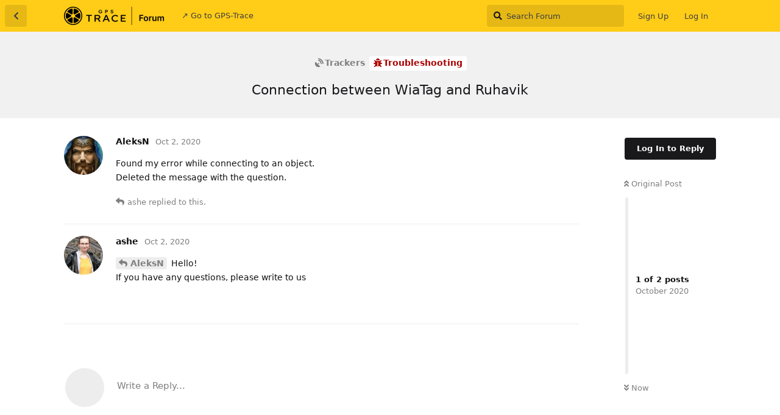

--- FILE ---
content_type: text/html; charset=utf-8
request_url: https://forum.gps-trace.com/d/843-connection-between-wiatag-and-ruhavik
body_size: 4904
content:
<!doctype html>
<html  dir="ltr"        lang="en" >
    <head>
        <meta charset="utf-8">
        <title>Connection between WiaTag and Ruhavik - GPS-Trace Forum</title>

        <link rel="stylesheet" href="https://forum.gps-trace.com/assets/forum.css?v=660ce7ce">
<link rel="canonical" href="https://forum.gps-trace.com/d/843-connection-between-wiatag-and-ruhavik">
<link rel="preload" href="https://forum.gps-trace.com/assets/forum.css?v=660ce7ce" as="style">
<link rel="preload" href="https://forum.gps-trace.com/assets/forum.js?v=d21e61e8" as="script">
<link rel="preload" href="https://forum.gps-trace.com/assets/forum-en.js?v=249a5e6e" as="script">
<link rel="preload" href="https://forum.gps-trace.com/assets/fonts/fa-solid-900.woff2" as="font" type="font/woff2" crossorigin="">
<link rel="preload" href="https://forum.gps-trace.com/assets/fonts/fa-regular-400.woff2" as="font" type="font/woff2" crossorigin="">
<meta name="viewport" content="width=device-width, initial-scale=1, maximum-scale=1, minimum-scale=1">
<meta name="description" content="Оne of the object lost contact with the ruhavik. The ruhavik website has it ID, server address. I enter this data on the android device in the WiaTag program...">
<meta name="theme-color" content="#ffcc17">
<meta name="application-name" content="GPS-Trace Forum">
<meta name="robots" content="index, follow">
<meta name="twitter:card" content="summary_large_image">
<meta name="twitter:image" content="https://forum.gps-trace.com/assets/site-image-vcgpk5lb.png">
<meta name="twitter:title" content="Connection between WiaTag and Ruhavik">
<meta name="article:published_time" content="2020-10-01T15:46:32+00:00">
<meta name="twitter:description" content="Оne of the object lost contact with the ruhavik. The ruhavik website has it ID, server address. I enter this data on the android device in the WiaTag program...">
<meta name="twitter:url" content="https://forum.gps-trace.com/d/843-connection-between-wiatag-and-ruhavik">
<link rel="shortcut icon" href="https://forum.gps-trace.com/assets/favicon-tl797xon.png">
<meta property="og:site_name" content="GPS-Trace Forum">
<meta property="og:type" content="article">
<meta property="og:image" content="https://forum.gps-trace.com/assets/site-image-vcgpk5lb.png">
<meta property="og:title" content="Connection between WiaTag and Ruhavik">
<meta property="og:description" content="Оne of the object lost contact with the ruhavik. The ruhavik website has it ID, server address. I enter this data on the android device in the WiaTag program...">
<meta property="og:url" content="https://forum.gps-trace.com/d/843-connection-between-wiatag-and-ruhavik">
<script type="application/ld+json">[{"@context":"http:\/\/schema.org","@type":"QAPage","publisher":{"@type":"Organization","name":"GPS-Trace Forum","url":"https:\/\/forum.gps-trace.com","description":"Join discussions and find solutions for GPS tracking using the GPS-Trace platform. Topics include GPS tracking devices, software, real-time tracking, fleet management, personal tracking, and troubleshooting. Get answers to your questions, share experiences, and receive support from a community of GPS technology enthusiasts, professionals, and users. ","logo":"https:\/\/forum.gps-trace.com\/assets\/logo-erlmvqo4.png"},"image":"https:\/\/forum.gps-trace.com\/assets\/site-image-vcgpk5lb.png","headline":"Connection between WiaTag and Ruhavik","datePublished":"2020-10-01T15:46:32+00:00","description":"\u041ene of the object lost contact with the ruhavik. The ruhavik website has it ID, server address. I enter this data on the android device in the WiaTag program...","url":"https:\/\/forum.gps-trace.com\/d\/843-connection-between-wiatag-and-ruhavik","mainEntity":{"@type":"Question","name":"Connection between WiaTag and Ruhavik","text":"\u003Cp\u003E\u041ene of the object lost contact with the ruhavik. The ruhavik website has it ID, server address. I enter this data on the android device in the WiaTag program - \u201cthe server is not entered correctly\u201d.\u003Cbr\u003E\nIs it possible to restore the link between the object and the ruhavik, or is it necessary to delete the object and create a new one?\u003Cbr\u003E\np.s.The second object has a connection and is displayed correctly.\u003C\/p\u003E","dateCreated":"2020-10-01T15:46:32+00:00","author":{"@type":"Person","name":"AleksN"},"answerCount":2,"suggestedAnswer":[{"@type":"Answer","text":"\u003Cp\u003EFound my error while connecting to an object.\u003Cbr\u003E\nDeleted the message with the question.\u003C\/p\u003E","dateCreated":"2020-10-02T06:05:43+00:00","url":"https:\/\/forum.gps-trace.com\/d\/843-connection-between-wiatag-and-ruhavik\/2","author":{"@type":"Person","name":"AleksN"},"upvoteCount":0},{"@type":"Answer","text":"\u003Cp\u003E\u003Ca href=\"https:\/\/forum.gps-trace.com\/d\/843-connection-between-wiatag-and-ruhavik\/2\" class=\"PostMention\" data-id=\"3981\" rel=\"\" target=\"\"\u003EAleksN\u003C\/a\u003E Hello!\u003Cbr\u003E\nIf you have any questions, please write to us\u003C\/p\u003E","dateCreated":"2020-10-02T10:55:32+00:00","url":"https:\/\/forum.gps-trace.com\/d\/843-connection-between-wiatag-and-ruhavik\/3","author":{"@type":"Person","name":"ashe"},"upvoteCount":0}]}},{"@context":"http:\/\/schema.org","@type":"BreadcrumbList","itemListElement":{"@type":"ListItem","name":"Troubleshooting","item":"https:\/\/forum.gps-trace.com\/t\/troubleshooting","position":2}},{"@context":"http:\/\/schema.org","@type":"WebSite","url":"https:\/\/forum.gps-trace.com\/","potentialAction":{"@type":"SearchAction","target":"https:\/\/forum.gps-trace.com\/?q={search_term_string}","query-input":"required name=search_term_string"}}]</script>
<link rel="alternate" type="application/atom+xml" title="Forum activity" href="https://forum.gps-trace.com/atom" />
<link rel="alternate" type="application/atom+xml" title="Forum's new discussions" href="https://forum.gps-trace.com/atom/discussions" />
<link rel="alternate" type="application/atom+xml" title="This discussion" href="https://forum.gps-trace.com/atom/d/843-connection-between-wiatag-and-ruhavik" />
    </head>

    <body>
        <div id="app" class="App">

    <div id="app-navigation" class="App-navigation"></div>

    <div id="drawer" class="App-drawer">

        <header id="header" class="App-header">
            <div id="header-navigation" class="Header-navigation"></div>
            <div class="container">
                <div class="Header-title">
                    <a href="https://forum.gps-trace.com" id="home-link">
                                                    <img src="https://forum.gps-trace.com/assets/logo-erlmvqo4.png" alt="GPS-Trace Forum" class="Header-logo">
                                            </a>
                </div>
                <div id="header-primary" class="Header-primary"></div>
                <div id="header-secondary" class="Header-secondary"></div>
            </div>
        </header>

    </div>

    <main class="App-content">
        <div id="content"></div>

        <div id="flarum-loading" style="display: none">
    Loading...
</div>

<noscript>
    <div class="Alert">
        <div class="container">
            This site is best viewed in a modern browser with JavaScript enabled.
        </div>
    </div>
</noscript>

<div id="flarum-loading-error" style="display: none">
    <div class="Alert">
        <div class="container">
            Something went wrong while trying to load the full version of this site. Try hard-refreshing this page to fix the error.
        </div>
    </div>
</div>

<noscript id="flarum-content">
    <div class="container">
    <h1>Connection between WiaTag and Ruhavik</h1>

    <div>
                    <article>
                                <div class="PostUser"><h3 class="PostUser-name">AleksN</h3></div>
                <div class="Post-body">
                    <p>Found my error while connecting to an object.<br>
Deleted the message with the question.</p>
                </div>
            </article>

            <hr>
                    <article>
                                <div class="PostUser"><h3 class="PostUser-name">ashe</h3></div>
                <div class="Post-body">
                    <p><a href="https://forum.gps-trace.com/d/843-connection-between-wiatag-and-ruhavik/2" class="PostMention" data-id="3981" rel="" target="">AleksN</a> Hello!<br>
If you have any questions, please write to us</p>
                </div>
            </article>

            <hr>
            </div>

    
    </div>

</noscript>


        <div class="App-composer">
            <div class="container">
                <div id="composer"></div>
            </div>
        </div>
    </main>

</div>




        <div id="modal"></div>
        <div id="alerts"></div>

        <script>
            document.getElementById('flarum-loading').style.display = 'block';
            var flarum = {extensions: {}};
        </script>

        <script src="https://forum.gps-trace.com/assets/forum.js?v=d21e61e8"></script>
<script src="https://forum.gps-trace.com/assets/forum-en.js?v=249a5e6e"></script>

        <script id="flarum-json-payload" type="application/json">{"resources":[{"type":"forums","id":"1","attributes":{"title":"GPS-Trace Forum","description":"Join discussions and find solutions for GPS tracking using the GPS-Trace platform. Topics include GPS tracking devices, software, real-time tracking, fleet management, personal tracking, and troubleshooting. Get answers to your questions, share experiences, and receive support from a community of GPS technology enthusiasts, professionals, and users. ","showLanguageSelector":true,"baseUrl":"https:\/\/forum.gps-trace.com","basePath":"","baseOrigin":"https:\/\/forum.gps-trace.com","debug":false,"apiUrl":"https:\/\/forum.gps-trace.com\/api","welcomeTitle":"Welcome to GPS-Trace forum","welcomeMessage":"Here you can ask any questions regarding the platform and apps! \n\nWe recommend using \u003Cb\u003EEnglish\u003C\/b\u003E for communication here, this way more people can help you.","themePrimaryColor":"#ffcc17","themeSecondaryColor":"#ffffff","logoUrl":"https:\/\/forum.gps-trace.com\/assets\/logo-erlmvqo4.png","faviconUrl":"https:\/\/forum.gps-trace.com\/assets\/favicon-tl797xon.png","headerHtml":"","footerHtml":null,"allowSignUp":true,"defaultRoute":"\/all","canViewForum":true,"canStartDiscussion":false,"canSearchUsers":false,"canCreateAccessToken":false,"canModerateAccessTokens":false,"assetsBaseUrl":"https:\/\/forum.gps-trace.com\/assets","canViewFlags":false,"guidelinesUrl":null,"canBypassTagCounts":false,"minPrimaryTags":"1","maxPrimaryTags":"1","minSecondaryTags":"0","maxSecondaryTags":"3","fof-oauth":[null,null,null,null,null,{"name":"google","icon":"fab fa-google","priority":0},null],"fof-oauth.only_icons":false,"fof-oauth.popupWidth":580,"fof-oauth.popupHeight":400,"fof-oauth.fullscreenPopup":true,"allowUsernameMentionFormat":true,"ianm-syndication.plugin.forum-format":"atom","ianm-syndication.plugin.forum-icons":false,"fof-upload.canUpload":false,"fof-upload.canDownload":false,"fof-upload.composerButtonVisiblity":"both","fof-terms.signup-legal-text":"","fof-terms.hide-updated-at":false,"fof-terms.date-format":"YYYY-MM-DD","fof-terms.canSeeUserPoliciesState":false,"theme_dark_mode":false,"fof-recaptcha.credentials.site":"6LeKjroUAAAAALKOa2tCogAaUN4pE430n-a3p6-3","fof-recaptcha.type":"","fof-recaptcha.signup":true,"fof-recaptcha.signin":true,"fof-recaptcha.forgot":true,"fof-recaptcha.configured":true,"postWithoutCaptcha":false,"fof-merge-discussions.search_limit":4,"pusherKey":null,"pusherCluster":null,"displayNameDriver":"username","setNicknameOnRegistration":true,"randomizeUsernameOnRegistration":false},"relationships":{"groups":{"data":[{"type":"groups","id":"1"},{"type":"groups","id":"2"},{"type":"groups","id":"3"},{"type":"groups","id":"4"},{"type":"groups","id":"5"}]},"tags":{"data":[{"type":"tags","id":"4"},{"type":"tags","id":"5"},{"type":"tags","id":"8"},{"type":"tags","id":"15"},{"type":"tags","id":"7"},{"type":"tags","id":"11"}]},"fofTermsPolicies":{"data":[{"type":"fof-terms-policies","id":"1"},{"type":"fof-terms-policies","id":"2"}]},"links":{"data":[{"type":"links","id":"1"}]}}},{"type":"groups","id":"1","attributes":{"nameSingular":"Admin","namePlural":"Admins","color":"#111110","icon":"fas fa-wrench","isHidden":0}},{"type":"groups","id":"2","attributes":{"nameSingular":"Guest","namePlural":"Guests","color":null,"icon":null,"isHidden":0}},{"type":"groups","id":"3","attributes":{"nameSingular":"Member","namePlural":"Members","color":null,"icon":null,"isHidden":0}},{"type":"groups","id":"4","attributes":{"nameSingular":"Moderators","namePlural":"Moderatos","color":"#FFCC17","icon":"fas fa-bolt","isHidden":0}},{"type":"groups","id":"5","attributes":{"nameSingular":"flespi","namePlural":"flespi","color":"#b2001f","icon":"fas fa-fighter-jet","isHidden":0}},{"type":"tags","id":"4","attributes":{"name":"News","description":"News and changelogs of GPS-Trace","slug":"news","color":"","backgroundUrl":null,"backgroundMode":null,"icon":"far fa-newspaper","discussionCount":220,"position":0,"defaultSort":null,"isChild":false,"isHidden":false,"lastPostedAt":"2026-01-20T12:18:59+00:00","canStartDiscussion":false,"canAddToDiscussion":false,"subscription":null}},{"type":"tags","id":"5","attributes":{"name":"Trackers","description":"Vehicle and personal tracking devices, software trackers","slug":"trackers","color":"","backgroundUrl":null,"backgroundMode":null,"icon":"fas fa-satellite-dish","discussionCount":4358,"position":1,"defaultSort":null,"isChild":false,"isHidden":false,"lastPostedAt":"2026-01-18T20:55:28+00:00","canStartDiscussion":false,"canAddToDiscussion":false,"subscription":null}},{"type":"tags","id":"8","attributes":{"name":"Features","description":"Functionality, design and usability.\nUser requests and votes","slug":"features","color":"","backgroundUrl":null,"backgroundMode":null,"icon":"fas fa-bicycle","discussionCount":6321,"position":2,"defaultSort":null,"isChild":false,"isHidden":false,"lastPostedAt":"2026-01-13T08:26:02+00:00","canStartDiscussion":false,"canAddToDiscussion":false,"subscription":null}},{"type":"tags","id":"15","attributes":{"name":"Tools","description":"External tools we use in GPS-Trace","slug":"tools","color":"","backgroundUrl":null,"backgroundMode":null,"icon":"fas fa-tools","discussionCount":198,"position":3,"defaultSort":null,"isChild":false,"isHidden":false,"lastPostedAt":"2026-01-19T12:05:16+00:00","canStartDiscussion":false,"canAddToDiscussion":false,"subscription":null}},{"type":"tags","id":"7","attributes":{"name":"Troubleshooting","description":"","slug":"troubleshooting","color":"#ab0000","backgroundUrl":null,"backgroundMode":null,"icon":"fas fa-bug","discussionCount":1007,"position":null,"defaultSort":null,"isChild":false,"isHidden":false,"lastPostedAt":"2026-01-18T20:46:20+00:00","canStartDiscussion":false,"canAddToDiscussion":false,"subscription":null}},{"type":"tags","id":"11","attributes":{"name":"Proposal","description":"","slug":"proposal","color":"#119a1a","backgroundUrl":null,"backgroundMode":null,"icon":"fas fa-flask","discussionCount":925,"position":null,"defaultSort":null,"isChild":false,"isHidden":false,"lastPostedAt":"2026-01-13T08:38:56+00:00","canStartDiscussion":false,"canAddToDiscussion":false,"subscription":null}},{"type":"fof-terms-policies","id":"1","attributes":{"sort":null,"name":"Terms of Use","url":"https:\/\/gps-trace.com\/en\/terms-of-use","update_message":null,"terms_updated_at":null}},{"type":"fof-terms-policies","id":"2","attributes":{"sort":null,"name":"Data Protection Agreement","url":"https:\/\/gps-trace.com\/en\/data_protection_agreement","update_message":null,"terms_updated_at":null}},{"type":"links","id":"1","attributes":{"id":1,"title":"\u2197 Go to GPS-Trace","icon":null,"url":"https:\/\/gps-trace.com","position":null,"isInternal":false,"isNewtab":true,"useRelMe":0,"isChild":false,"visibility":"everyone"}}],"session":{"userId":0,"csrfToken":"471phsuqdZB1kpjltkrrGWfzBlz1QA360wwZYJVy"},"locales":{"en":"English"},"locale":"en","fof-follow-tags.following_page_default":null,"apiDocument":{"data":{"type":"discussions","id":"843","attributes":{"title":"Connection between WiaTag and Ruhavik","slug":"843-connection-between-wiatag-and-ruhavik","commentCount":2,"participantCount":2,"createdAt":"2020-10-01T15:46:32+00:00","lastPostedAt":"2020-10-02T10:55:32+00:00","lastPostNumber":3,"canReply":false,"canRename":false,"canDelete":false,"canHide":false,"isApproved":true,"canTag":false,"subscription":null,"canSplit":false,"canMerge":false,"isSticky":false,"canSticky":false,"isLocked":false,"canLock":false},"relationships":{"user":{"data":{"type":"users","id":"423"}},"posts":{"data":[{"type":"posts","id":"3981"},{"type":"posts","id":"3983"}]},"tags":{"data":[{"type":"tags","id":"5"},{"type":"tags","id":"7"}]}}},"included":[{"type":"users","id":"423","attributes":{"username":"AleksN","displayName":"AleksN","avatarUrl":"https:\/\/forum.gps-trace.com\/assets\/avatars\/lWcFeTMbVrabcQFr.png","slug":"AleksN","joinTime":"2019-11-24T09:02:41+00:00","discussionCount":1,"commentCount":3,"canEdit":false,"canEditCredentials":false,"canEditGroups":false,"canDelete":false,"lastSeenAt":"2021-12-20T12:11:32+00:00","canSuspend":false,"fof-upload-uploadCountCurrent":null,"fof-upload-uploadCountAll":null,"canSpamblock":false,"canEditNickname":false},"relationships":{"groups":{"data":[]}}},{"type":"users","id":"740","attributes":{"username":"ashe","displayName":"ashe","avatarUrl":"https:\/\/forum.gps-trace.com\/assets\/avatars\/m3jKxBPFquNVy8qc.png","slug":"ashe","joinTime":"2020-01-10T13:43:21+00:00","discussionCount":37,"commentCount":1075,"canEdit":false,"canEditCredentials":false,"canEditGroups":false,"canDelete":false,"lastSeenAt":"2022-09-18T09:29:39+00:00","canSuspend":false,"fof-upload-uploadCountCurrent":null,"fof-upload-uploadCountAll":null,"canSpamblock":false,"canEditNickname":false},"relationships":{"groups":{"data":[]}}},{"type":"posts","id":"3981","attributes":{"number":2,"createdAt":"2020-10-02T06:05:43+00:00","contentType":"comment","contentHtml":"\u003Cp\u003EFound my error while connecting to an object.\u003Cbr\u003E\nDeleted the message with the question.\u003C\/p\u003E","renderFailed":false,"canEdit":false,"canDelete":false,"canHide":false,"mentionedByCount":1,"canFlag":false,"isApproved":true,"canApprove":false,"canLike":false,"likesCount":0},"relationships":{"discussion":{"data":{"type":"discussions","id":"843"}},"user":{"data":{"type":"users","id":"423"}},"mentionedBy":{"data":[{"type":"posts","id":"3983"}]},"likes":{"data":[]}}},{"type":"posts","id":"3983","attributes":{"number":3,"createdAt":"2020-10-02T10:55:32+00:00","contentType":"comment","contentHtml":"\u003Cp\u003E\u003Ca href=\u0022https:\/\/forum.gps-trace.com\/d\/843-connection-between-wiatag-and-ruhavik\/2\u0022 class=\u0022PostMention\u0022 data-id=\u00223981\u0022 rel=\u0022\u0022 target=\u0022\u0022\u003EAleksN\u003C\/a\u003E Hello!\u003Cbr\u003E\nIf you have any questions, please write to us\u003C\/p\u003E","renderFailed":false,"mentionedByCount":0,"canEdit":false,"canDelete":false,"canHide":false,"canFlag":false,"isApproved":true,"canApprove":false,"canLike":false,"likesCount":0},"relationships":{"user":{"data":{"type":"users","id":"740"}},"discussion":{"data":{"type":"discussions","id":"843"}},"mentionedBy":{"data":[]},"likes":{"data":[]}}},{"type":"tags","id":"5","attributes":{"name":"Trackers","description":"Vehicle and personal tracking devices, software trackers","slug":"trackers","color":"","backgroundUrl":null,"backgroundMode":null,"icon":"fas fa-satellite-dish","discussionCount":4358,"position":1,"defaultSort":null,"isChild":false,"isHidden":false,"lastPostedAt":"2026-01-18T20:55:28+00:00","canStartDiscussion":false,"canAddToDiscussion":false,"subscription":null}},{"type":"tags","id":"7","attributes":{"name":"Troubleshooting","description":"","slug":"troubleshooting","color":"#ab0000","backgroundUrl":null,"backgroundMode":null,"icon":"fas fa-bug","discussionCount":1007,"position":null,"defaultSort":null,"isChild":false,"isHidden":false,"lastPostedAt":"2026-01-18T20:46:20+00:00","canStartDiscussion":false,"canAddToDiscussion":false,"subscription":null}}]}}</script>

        <script>
            const data = JSON.parse(document.getElementById('flarum-json-payload').textContent);
            document.getElementById('flarum-loading').style.display = 'none';

            try {
                flarum.core.app.load(data);
                flarum.core.app.bootExtensions(flarum.extensions);
                flarum.core.app.boot();
            } catch (e) {
                var error = document.getElementById('flarum-loading-error');
                error.innerHTML += document.getElementById('flarum-content').textContent;
                error.style.display = 'block';
                throw e;
            }
        </script>

        
    </body>
</html>
